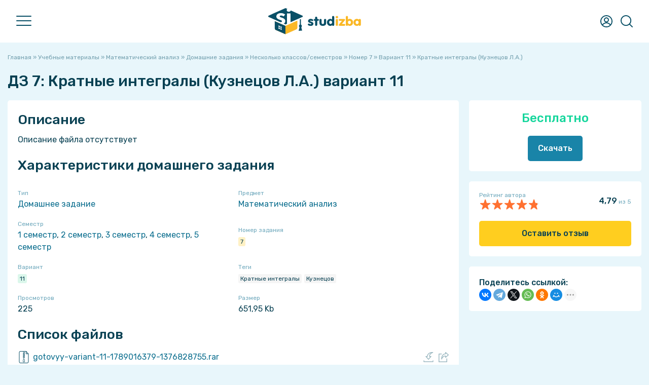

--- FILE ---
content_type: text/html; charset=UTF-8
request_url: https://studizba.com/files/matematicheskiy-analiz/homework/597-kratnye-integraly-kuznecov-la.html
body_size: 17537
content:
<!DOCTYPE html><html lang="ru"><head><meta charset="utf-8"><title>ДЗ 7 Кратные интегралы (Кузнецов Л.А.) вариант 11: Математический анализ бесплатно 597 - СтудИзба</title><meta name="description" content="Седьмое ДЗ Кратные интегралы (Кузнецов Л.А.) вариант 11 по предмету Математический анализ бесплатно для 1 семестр (597)"><meta name="keywords" content="Седьмое ДЗ, Кратные интегралы (Кузнецов Л.А.), вариант 11, Математический анализ, бесплатно, , 1 семестр, 2 семестр, 3 семестр, 4 семестр, 5 семестр, Кратные интегралы, Кузнецов, zzyxel, урок, дисциплина, скачать, купить, обучение, вуз, институт, универ"> <meta property="og:site_name" content="СтудИзба - магазин студенческих работ и услуг"><meta property="og:type" content="article"><meta property="og:title" content="ДЗ 7 Кратные интегралы (Кузнецов Л.А.) вариант 11: Математический анализ бесплатно 597 - СтудИзба"><meta property="og:url" content="https://studizba.com/files/matematicheskiy-analiz/homework/597-kratnye-integraly-kuznecov-la.html"><meta property="og:image" content="/i/og/homework.png"><meta property="og:description" content="Седьмое ДЗ Кратные интегралы (Кузнецов Л.А.) вариант 11 по предмету Математический анализ бесплатно для 1 семестр (597)"><link rel="search" type="application/opensearchdescription+xml" href="https://studizba.com/index.php?do=opensearch" title="СтудИзба"><link rel="canonical" href="https://studizba.com/files/matematicheskiy-analiz/homework/597-kratnye-integraly-kuznecov-la.html"><link rel="alternate" type="application/rss+xml" title="СтудИзба" href="https://studizba.com/rss.xml"> <script src="https://ajax.googleapis.com/ajax/libs/jquery/2.2.4/jquery.min.js"></script><script src="https://ajax.googleapis.com/ajax/libs/jqueryui/1.12.1/jquery-ui.min.js"></script><meta name="HandheldFriendly" content="true"><meta name="format-detection" content="telephone=no"><meta name="viewport" content="user-scalable=no, initial-scale=1.0, maximum-scale=1.0, width=device-width"><meta name="mobile-web-app-capable" content="yes"><meta name="apple-mobile-web-app-status-bar-style" content="default">
 <link rel="preconnect" href="https://fonts.gstatic.com" crossorigin><link rel="preload" href="https://fonts.googleapis.com/css2?family=Rubik:ital,wght@0,400;0,500;1,400;1,500&display=swap" as="style"><link rel="stylesheet" href="https://fonts.googleapis.com/css2?family=Rubik:ital,wght@0,400;0,500;1,400;1,500&display=swap" media="print" onload="this.media='all'"><link href="https://s.studizba.com/s.php?t=ss&v=gv" type="text/css" rel="stylesheet" data-fallback="/templates/si/s/s.css?v=gv">
 
 
 <link rel="icon" href="/favicon.svg" type="image/svg+xml"><link rel="shortcut icon" href="/favicon.ico" type="image/x-icon"><link rel="apple-touch-icon" href="https://s.studizba.com/z.php?f=/uploads/si/touch-icon-iphone.png"><link rel="apple-touch-icon" sizes="76x76" href="https://s.studizba.com/z.php?f=/uploads/si/touch-icon-ipad.png"><link rel="apple-touch-icon" sizes="120x120" href="https://s.studizba.com/z.php?f=/uploads/si/touch-icon-iphone-retina.png"><link rel="apple-touch-icon" sizes="152x152" href="https://s.studizba.com/z.php?f=/uploads/si/touch-icon-ipad-retina.png">
 </head><body><div class="antiheader"></div><header><div class="w head"><div id="nav"><span></span><span></span><span></span></div><a href="/" class="logo"><i class="svg i-logo"></i></a><nav><ul><li><a href="/files/">Учебные материалы</a></li><li><a href="/files/add-file.html">Добавить материал</a></li><li><a href="/questions/">Ответы</a></li><li><a href="/questions/add-question.html">Добавить ответ</a></li><li><a href="/teachers/">Преподаватели</a></li><li><a href="/hs/">Вузы</a></li><li><a href="#" onclick="return false;">Статьи</a><ul><li><a href="/news/">Новости</a></li><li><a href="/articles/free-software/">Бесплатные программы</a></li><li><a href="/articles/advices/">Советы студенту</a></li><li><a href="/articles/saving/">Экономия</a></li><li><a href="/articles/benefits/">Льготы и преимущества</a></li><li><a href="/articles/various/">Разное</a></li><li><a href="/lastnews/">Все публикации</a></li></ul></li><li><a href="/lectures/">Лекции</a></li><li><a href="/faq/">FAQ</a></li><li><a href="/l/h6eex1" rel="nofollow" target="_blank">Мы в VK</a></li><li><a href="/l/v2f5nb" rel="nofollow" target="_blank">Мы в Telegram</a></li></ul></nav><div class="top-btns"><i class="svg i-user" onclick="fast_reg();return false;"></i>
 <i class="svg i-topmenu-close disnone" id="userclose"></i>
 <i class="svg i-search" id="search" onclick="open_top(3);return false;"></i><i class="svg i-topmenu-close disnone" id="searchclose"></i></div></div></header> <div class="search-popup"><div class="main-search-links"><div class="main-search-links-h">Что хотите найти?</div><a href="/files/" class="main-search-links-a"><i class="svg i-main-use"></i><div><div class="main-search-links-a-h">Учебные материалы</div><div class="main-search-links-a-t">Готовые домашние, курсовые, лабораторные работы, решённые задачи, рефераты, НИРы, ВКРы, шпаргалки, рабочие тетради, книги и многое другое!</div></div></a><a href="/questions/" class="main-search-links-a"><i class="svg i-ft qa"></i><div><div class="main-search-links-a-h">Ответы на вопросы</div><div class="main-search-links-a-t">Поможет при прохождении тестов, контрольных и экзаменов - быстрый поиск вопросов с мгновенным получением ответа!</div></div></a><a href="/files/?gt=2" class="main-search-links-a"><i class="svg i-ft service"></i><div><div class="main-search-links-a-h">Услуги</div><div class="main-search-links-a-t">Не получается сделать самому? Нужна помощь или просто консультация? У нас Вы сразу написано сколько будет стоить помощь!</div></div></a><a href="/teachers/" class="main-search-links-a"><i class="svg i-search-teacher-blue"></i><div><div class="main-search-links-a-h">Преподаватели</div><div class="main-search-links-a-t">Хотите узнать о своём преподавателе? Здесь студенты ставят оценки педагогам и пишут о них отзывы!</div></div></a><a href="/lectures/" class="main-search-links-a"><i class="svg i-ft lectures"></i><div><div class="main-search-links-a-h">Лекции</div><div class="main-search-links-a-t">Бесплатный справочник в виде лекций, собранный из учебных материалов за разные годы!</div></div></a><a href="/lastnews/" class="main-search-links-a"><i class="svg i-search-news-blue"></i><div><div class="main-search-links-a-h">Статьи</div><div class="main-search-links-a-t">Мы пишем множество интересных статей, который помогут студенту в совершенно разных ситуациях!</div></div></a><a href="/hs/" class="main-search-links-a"><i class="svg i-hs-blue"></i><div><div class="main-search-links-a-h">ВУЗы</div><div class="main-search-links-a-t">Хотите знать всё о своём ВУЗе с точки зрения студентов этого заведения? У нас есть и такое!</div></div></a><div class="small-text mtop10">Мы разделили поиски, так как искать всё одновременно просто нереально 😬</div></div></div> <section class="m"><div class="w main"><div class="mtop20"></div>
 
 
 
 
 
 <div id='dle-content'><div id="dle-content2"><div class="speedbar"><span itemscope itemtype="https://schema.org/BreadcrumbList"><span itemprop="itemListElement" itemscope itemtype="https://schema.org/ListItem"><meta itemprop="position" content="1"><a href="/" itemprop="item"><span itemprop="name">Главная</span></a></span> » <span itemprop="itemListElement" itemscope itemtype="https://schema.org/ListItem"><meta itemprop="position" content="2"><a href="/files/" itemprop="item"><span itemprop="name">Учебные материалы</span></a></span> » <span itemprop="itemListElement" itemscope itemtype="https://schema.org/ListItem"><meta itemprop="position" content="3"><a href="/files/matematicheskiy-analiz/" itemprop="item"><span itemprop="name">Математический анализ</span></a></span> » <span itemprop="itemListElement" itemscope itemtype="https://schema.org/ListItem"><meta itemprop="position" content="4"><a href="/files/matematicheskiy-analiz/homework/" itemprop="item"><span itemprop="name">Домашние задания</span></a></span> » <span itemprop="itemListElement" itemscope itemtype="https://schema.org/ListItem"><meta itemprop="position" content="5"><a href="/files/matematicheskiy-analiz/homework/?sem=12345" itemprop="item"><span itemprop="name">Несколько классов/семестров</span></a></span> » <span itemprop="itemListElement" itemscope itemtype="https://schema.org/ListItem"><meta itemprop="position" content="6"><a href="/files/matematicheskiy-analiz/homework/?sem=12345&n=7" itemprop="item"><span itemprop="name">Номер 7</span></a></span> » <span itemprop="itemListElement" itemscope itemtype="https://schema.org/ListItem"><meta itemprop="position" content="7"><a href="/files/matematicheskiy-analiz/homework/?sem=12345&n=7&var=11" itemprop="item"><span itemprop="name">Вариант 11</span></a></span> » Кратные интегралы (Кузнецов Л.А.)</span></div><article itemscope itemtype="http://schema.org/CreativeWork"><div class="disnone"><meta itemprop="learningResourceType" content="Coursework"><span itemprop="description">Для студентов по предмету Математический анализ</span><span itemprop="headline">Кратные интегралы (Кузнецов Л.А.)</span><span itemprop="name">Кратные интегралы (Кузнецов Л.А.)</span>
 
 <span itemprop="datePublished">2013-08-18</span><span itemprop="dateModified">2013-08-18</span><span itemprop="publisher" itemscope itemtype="https://schema.org/Organization"><span itemprop="name">СтудИзба</span><link href="https://s.studizba.com/z.php?f=/uploads/og/logo.png" itemprop="logo"></span><link itemprop="image" href="/i/og/homework.png"><meta itemprop="author" content="zzyxel"></div><h1>ДЗ 7: Кратные интегралы (Кузнецов Л.А.) вариант 11</h1>
 
 
 <div class="fileinfo"><div class="fileinfo-left">
 
 
 <div class="fileinfo-body fullstory-content">
 
 
 
 <h2>Описание</h2><div class="file-info-description-div" id="file_info_description_div">Описание файла отсутствует<div id="full_descr_button" class="file-info-description-full disnone"><a href="#" onclick="show_full_fileinfo_descr();return false;">Показать всё описание</a></div></div><script>
let fileinfoDescrSpoiler = true;
$(window).scroll(function() {
let target = $(this).scrollTop();
let u = 0;
/*if(screen.width <= 1000) u = 1200;
else u = 100;*/
u = 100;
if(target > u){ $(function() {
var a = $(".file-info-description-div").height();
if(a >= 600 && fileinfoDescrSpoiler == true)
{
$('#full_descr_button').removeClass('disnone');
$('#file_info_description_div').addClass('file-info-description-div-maxh');
fileinfoDescrSpoiler = false;
}
});
}
});</script>
 
 
 
 
 <h2>Характеристики домашнего задания</h2><div class="fileinfo-specifications"><div class="fileinfo-specifications-row"><div class="fileinfo-specifications-row-h">Тип</div><div class="fileinfo-specifications-row-t"><a href="/files/homework/">Домашнее задание</a></div></div><div class="fileinfo-specifications-row"><div class="fileinfo-specifications-row-h">Предмет</div><div class="fileinfo-specifications-row-t"><a href="/files/matematicheskiy-analiz/">Математический анализ</a></div></div>
 <div class="fileinfo-specifications-row"><div class="fileinfo-specifications-row-h">Семестр</div><div class="fileinfo-specifications-row-t"><a href="/files/?sem=1">1 семестр</a>, <a href="/files/?sem=2">2 семестр</a>, <a href="/files/?sem=3">3 семестр</a>, <a href="/files/?sem=4">4 семестр</a>, <a href="/files/?sem=5">5 семестр</a></div></div>
 <div class="fileinfo-specifications-row"><div class="fileinfo-specifications-row-h">Номер задания</div><div class="fileinfo-specifications-row-t"><a href="/files/?n=7" class="fileinfo-one-tag y">7</a></div></div>
 
 <div class="fileinfo-specifications-row"><div class="fileinfo-specifications-row-h">Вариант</div><div class="fileinfo-specifications-row-t"><a href="/files/?var=11" class="fileinfo-one-tag g">11</a></div></div>
 
 
 <div class="fileinfo-specifications-row"><div class="fileinfo-specifications-row-h">Теги</div><div class="fileinfo-specifications-row-t"><a href="/files/?tag=%D0%9A%D1%80%D0%B0%D1%82%D0%BD%D1%8B%D0%B5+%D0%B8%D0%BD%D1%82%D0%B5%D0%B3%D1%80%D0%B0%D0%BB%D1%8B" class="fileinfo-one-tag n">Кратные интегралы</a><a href="/files/?tag=%D0%9A%D1%83%D0%B7%D0%BD%D0%B5%D1%86%D0%BE%D0%B2" class="fileinfo-one-tag n">Кузнецов</a></div></div>
 <div class="fileinfo-specifications-row"><div class="fileinfo-specifications-row-h">Просмотров</div><div class="fileinfo-specifications-row-t">225</div></div>
 
 
 <div class="fileinfo-specifications-row"><div class="fileinfo-specifications-row-h">Размер</div><div class="fileinfo-specifications-row-t">651,95 Kb</div></div>
 
 
 
 </div>
 
 
 <h2>Список файлов</h2><div class="fileinfo-attaches"><div class="fileinfo-attaches-one-parent" style=""><div class="fileinfo-attaches-one rar"><a href="/show/13619-1-gotovyy-variant-11-1789016379.html" class="fileinfo-attaches-one-name" style="width:calc(100% - 60px);"><span class="fileinfo-attaches-one-name-a">gotovyy-variant-11-1789016379-1376828755.</span><span class="fileinfo-attaches-one-name-b">rar</span></a><div class="fileinfo-attaches-one-right" style="width:60px;"><a href="https://s.studizba.com/a.php?id=13619&hash=af7baf1f1813a41a0264a2c156c34473dd729b2aec84c6ae74713e8de77789e2&t=1" title="Скачать файл (651,95 Kb)"><i class="svg i-attach-download"></i></a><a href="/show/13619-1-gotovyy-variant-11-1789016379.html" title="Просмотр файла на отдельной странице"><i class="svg i-attach-link"></i></a></div></div></div><div style="margin-left:25px;"><div class="fileinfo-attaches-one-parent" style=""><div class="fileinfo-attaches-one pdf b"><a href="/show/509688-1-kr-integraly-11-variant.html" onclick="show_modal('<iframe src=https://s.studizba.com/pdf/web/viewer.html?file=%2Fa.php%3Fid%3D509688%26hash%3D6e83f4df54e7f3a18450a06fafbd60a0199cb7360ed087285bf74e93983a6bb8 width=100% height=100%></iframe>', 'Кр. интегралы 11 вариант.pdf', '', '1', '0');return false;" class="fileinfo-attaches-one-name" style="width:calc(100% - 60px);"><span class="fileinfo-attaches-one-name-a">Кр. интегралы 11 вариант.</span><span class="fileinfo-attaches-one-name-b">pdf</span></a><div class="fileinfo-attaches-one-right" style="width:60px;"><a href="https://s.studizba.com/a.php?id=509688&hash=6e83f4df54e7f3a18450a06fafbd60a0199cb7360ed087285bf74e93983a6bb8&t=1" title="Скачать файл (676,12 Kb)"><i class="svg i-attach-download"></i></a><a href="/show/509688-1-kr-integraly-11-variant.html" title="Просмотр файла на отдельной странице"><i class="svg i-attach-link"></i></a></div></div></div></div></div>
 
 
 
 
 <div class="mtop20"><a href="#" onclick="add_correction(5);return false;" class="small-text">Ошибка или предложение по улучшению?</a></div><div class="mtop20 fileinfo-p">
 <img data-src=https://s.studizba.com/z.php?f=/uploads/fotos/podpt_2_43798.png&w=1632&h=400&t=1" alt="Картинка-подпись" class="mbot10" style="max-width:100%!important;"><div class="mtop10"><b>Зарабатывай на студизбе</b>! Просто выкладывай то, что так и так делаешь для своей учёбы: ДЗ, шпаргалки, решённые задачи и всё, что тебе пригодилось. <br><a href="https://studizba.com/files/add-file.html?utm_source=studizba&utm_medium=podp&utm_content=zzyxel" class="btn b mtop10">Начать зарабатывать</a></div></div><div class="fileinfo-footer mtop20"><div class="fileinfo-footer-authors"><div class="fileinfo-footer-author-one"><a onclick="ShowProfile('zzyxel', '/user/zzyxel/', 0); return false;" href="/user/zzyxel/" title="Пользователь zzyxel" class="fileinfo-footer-author"><img data-src="https://s.studizba.com/z.php?f=/uploads/fotos/foto_2.png&w=200&h=200&t=1" alt="Пользователь zzyxel" title="Пользователь zzyxel"> zzyxel</a> 
 </div>
 </div><div>
 18 августа 2013 в 16:25</div></div></div><div class="mtop20"></div><h2 class="mleft0" id="comments_h2">Комментарии</h2>
 
 <div id="comments_tree"><div class="comments" id="file_comm_div"><div class="ac mtop20 no_comments_div"><i class="svg i-lsg"></i><div class="mtop20"><b>Нет комментариев</b></div><div class="mtop5">Стань первым, кто что-нибудь напишет!</div></div></div>
 </div><div class="wb mtop20 fileinfo-share-mob">
 <b>Поделитесь ссылкой:</b><div class="ya-share2" data-curtain data-shape="round" data-limit="5" data-more-button-type="short" data-services="telegram,whatsapp,viber,vkontakte,evernote,facebook,twitter,odnoklassniki,moimir,tumblr,blogger"></div>
 
 </div>
 </div><div class="fileinfo-meta"><div class="w340px"></div><div class="fileinfo-meta-flex-right-fixed">
 
 <div class="wb">
 
 
 <div class="fileinfo-meta-price ac"><span class="one-file-price-free">Бесплатно</span><div class="mtop20"></div></div>
 
 
 
 
 
 <div class="ac"><a href="#" onclick="fast_reg();return false;" class="btn b">Скачать</a></div>
 
 
 
 
 
 
 
 
 
 
 </div>
 
 <div class="wb mtop20"><div class="disflex aic jcsb"><div><div class="small-text">Рейтинг автора</div><div class="one-file-rating c"><div class="one-file-rating-orange a" id="_width" style="width:96%;"></div><div class="one-file-rating-stars"></div></div></div><div><b id="">4,79</b><span class="small-text"> из 5</span></div></div>
 
 
 
 
 <div class="mtop20">
 
 <a href="#" onclick="si_feedback('597','2','0');return false;" class="btn y w100 ac bsbb">Оставить отзыв</a></div>
 
 
 
 </div><div class="wb mtop20 fileinfo-share-pc">
 <b>Поделитесь ссылкой:</b><script src="https://yastatic.net/share2/share.js"></script><div class="ya-share2" data-curtain data-shape="round" data-limit="6" data-more-button-type="short" data-services="vkontakte,facebook,telegram,twitter,whatsapp,odnoklassniki,moimir,tumblr,blogger,viber,evernote"></div>
 
 </div>
 
 </div></div></div></article></div><div class="mtop20"></div><div class="small-title">Сопутствующие материалы</div><div class="mp-files similar-file-fileinfo"><a href="/files/matematicheskiy-analiz/homework/568-integraly-kuznecov-la.html" class="similar-file" title="Домашнее задание Интегралы (Кузнецов Л.А.) (Математический анализ)"><div class="similar-file-free">FREE</div><div class="similar-file-main"><i class="svg i-ft homework"></i><div class="similar-file-content"><div class="similar-file-title">Интегралы (Кузнецов Л.А.)</div><div class="similar-file-footer"><div class="similar-file-subj">Математический анализ</div></div></div></div></a><a href="/files/matematicheskiy-analiz/homework/650-ryady-kuznecov-la.html" class="similar-file" title="Домашнее задание Ряды (Кузнецов Л.А.) (Математический анализ)"><div class="similar-file-free">FREE</div><div class="similar-file-main"><i class="svg i-ft homework"></i><div class="similar-file-content"><div class="similar-file-title">Ряды (Кузнецов Л.А.)</div><div class="similar-file-footer"><div class="similar-file-subj">Математический анализ</div></div></div></div></a><a href="/files/matematicheskiy-analiz/homework/459-vektornyy-analiz-kuznecov-la.html" class="similar-file" title="Домашнее задание Векторный анализ (Кузнецов Л.А.) (Математический анализ)"><div class="similar-file-free">FREE</div><div class="similar-file-main"><i class="svg i-ft homework"></i><div class="similar-file-content"><div class="similar-file-title">Векторный анализ (Кузнецов Л.А.)</div><div class="similar-file-footer"><div class="similar-file-subj">Математический анализ</div></div></div></div></a><a href="/files/matematicheskiy-analiz/homework/480-grafiki-kuznecov-la.html" class="similar-file" title="Домашнее задание Графики (Кузнецов Л.А.) (Математический анализ)"><div class="similar-file-free">FREE</div><div class="similar-file-main"><i class="svg i-ft homework"></i><div class="similar-file-content"><div class="similar-file-title">Графики (Кузнецов Л.А.)</div><div class="similar-file-footer"><div class="similar-file-subj">Математический анализ</div></div></div></div></a><a href="/files/matematicheskiy-analiz/homework/511-differencialnye-uravneniya-kuznecov-la.html" class="similar-file" title="Домашнее задание Дифференциальные уравнения (Кузнецов Л.А.) (Математический анализ)"><div class="similar-file-free">FREE</div><div class="similar-file-main"><i class="svg i-ft homework"></i><div class="similar-file-content"><div class="similar-file-title">Дифференциальные уравнения (Кузнецов Л.А.)</div><div class="similar-file-footer"><div class="similar-file-subj">Математический анализ</div></div></div></div></a><a href="/files/matematicheskiy-analiz/homework/333853-tfkp-i-operacionnoe-ischislenie-chudesenko-vf.html" class="similar-file" title="Домашнее задание ТФКП и операционное исчисление (Чудесенко В.Ф.) (Математический анализ)"><div class="similar-file-main"><i class="svg i-ft homework"></i><div class="similar-file-content"><div class="similar-file-title">ТФКП и операционное исчисление (Чудесенко В.Ф.)</div><div class="similar-file-footer"><div class="similar-file-subj">Математический анализ</div><div class="similar-file-price"><span class="similar-file-price-number">999</span> <span class="similar-file-price-text">руб.</span></div></div></div></div></a></div><div class="mtop20"></div><h2 class="mleft0">Подобрали для Вас услуги</h2><div class="mtop20 service-block-main" id="service_block" data-params="si_fileinfo,329442,1359,597,1,452591:si_fileinfo,329442,172,597,2,452762:si_fileinfo,329442,1359,597,3,452600:si_fileinfo,329442,1359,597,4,452603:si_fileinfo,329442,1359,597,5,452347" data-hash="779ac9b784efa164c79edf56cb607fbe14c196fceb6244999790c4355106a1c3" data-hash2="749ebd12e7847df5ef60f167f7a12a36e170f8beb9b0e817a206112cd21a9f59"></div><div class="one-f"> <div class="one-f-discount">-30%</div> <div class="one-f-main"> <a href="/files/universal/answers/452591-sessiya-mti-pomosch-pod-klyuch.html" class="one-f-title answers" id="one_f_a_452591" onmousedown="if(event.button===0||event.button===1){service_block_click('452591','');}return true;"><span id="one_f_name_452591">✅ Сессия в МТИ . Помощь «под ключ» с гарантией результата</span></a> <div class="one-f-prices" id="one_f_price_452591"> <span class="one-f-price-old-price">7 100</span> <span class="one-f-price-discount">4 990</span> <span class="one-f-price-text">руб.</span> </div> </div> <div class="one-f-footer mtop7"> <div class="title-relative"> <div class="one-f-footer-left one-f-footer-scroll-parent"> <div class="one-f-footer-scroll"> <div class="one-f-footer-circles"><a href="/hs/mti/" title="МТИ"><img src="https://s.studizba.com/z.php?f=/uploads/high-schools/-mti.png&w=72&h=72&t=1"></a><a onclick="ShowProfile('nikolskypomosh', '/user/nikolskypomosh/', 0); return false;" href="/user/nikolskypomosh/" title="Пользователь nikolskypomosh"><img src="https://s.studizba.com/z.php?f=/uploads/fotos/foto_329442_86822.jpg&w=200&h=200&t=1" alt="nikolskypomosh"></a></div> <span class="one-f-rate aic"><div class="one-file-rating o" style="width:18px;"><div class="one-file-rating-orange b" style="width:100%;"></div><div class="one-file-rating-stars"></div> </div><div class="small-text">&nbsp;5,0</div></span> <span class="one-f-all-tags" id="all_tags_452591"><span class="fileinfo-one-tag b" title="Программа Документ Word">Документ Word</span><span class="fileinfo-one-tag b" title="Программа PDF">PDF</span></span> </div> </div> <div class="title-popup"> <div class="title-popup-content one-f-footer-popups"> <div>Рейтинг эксперта: 5&nbsp;<span class="small-text">из 5</span></div> <a href="/hs/mti/" title="МТИ"><img src="https://s.studizba.com/z.php?f=/uploads/high-schools/-mti.png&w=72&h=72&t=1"> МТИ</a> <a onclick="ShowProfile('nikolskypomosh', '/user/nikolskypomosh/', 0); return false;" href="/user/nikolskypomosh/" title="Пользователь nikolskypomosh"><img src="https://s.studizba.com/z.php?f=/uploads/fotos/foto_329442_86822.jpg&w=200&h=200&t=1" alt="nikolskypomosh"> nikolskypomosh</a> </div> </div> </div> </div></div><div class="one-f"> <div class="one-f-discount">-16%</div> <div class="one-f-main"> <a href="/files/universal/answers/452762-sessiya-sinergiya-pomosch-pod-klyuch.html" class="one-f-title answers" id="one_f_a_452762" onmousedown="if(event.button===0||event.button===1){service_block_click('452762','');}return true;"><span id="one_f_name_452762">✅ Сессия в Синергии . Помощь «под ключ» с гарантией результата</span></a> <div class="one-f-prices" id="one_f_price_452762"> <span class="one-f-price-old-price">7 100</span> <span class="one-f-price-discount">5 990</span> <span class="one-f-price-text">руб.</span> </div> </div> <div class="one-f-footer mtop7"> <div class="title-relative"> <div class="one-f-footer-left one-f-footer-scroll-parent"> <div class="one-f-footer-scroll"> <div class="one-f-footer-circles"><a href="/hs/synergy/" title="МФПУ «Синергия»"><img src="https://s.studizba.com/z.php?f=/uploads/high-schools/172-mfpu-sinergiya-16145.png&w=72&h=72&t=1"></a><a onclick="ShowProfile('nikolskypomosh', '/user/nikolskypomosh/', 0); return false;" href="/user/nikolskypomosh/" title="Пользователь nikolskypomosh"><img src="https://s.studizba.com/z.php?f=/uploads/fotos/foto_329442_86822.jpg&w=200&h=200&t=1" alt="nikolskypomosh"></a></div> <span class="one-f-rate aic"><div class="one-file-rating o" style="width:18px;"><div class="one-file-rating-orange b" style="width:100%;"></div><div class="one-file-rating-stars"></div> </div><div class="small-text">&nbsp;5,0</div></span> <span class="one-f-all-tags" id="all_tags_452762"><span class="fileinfo-one-tag b" title="Программа Документ Word">Документ Word</span><span class="fileinfo-one-tag b" title="Программа PDF">PDF</span></span> </div> </div> <div class="title-popup"> <div class="title-popup-content one-f-footer-popups"> <div>Рейтинг эксперта: 5&nbsp;<span class="small-text">из 5</span></div> <a href="/hs/synergy/" title="МФПУ «Синергия»"><img src="https://s.studizba.com/z.php?f=/uploads/high-schools/172-mfpu-sinergiya-16145.png&w=72&h=72&t=1"> МФПУ «Синергия» </a> <a onclick="ShowProfile('nikolskypomosh', '/user/nikolskypomosh/', 0); return false;" href="/user/nikolskypomosh/" title="Пользователь nikolskypomosh"><img src="https://s.studizba.com/z.php?f=/uploads/fotos/foto_329442_86822.jpg&w=200&h=200&t=1" alt="nikolskypomosh"> nikolskypomosh</a> </div> </div> </div> </div></div><div class="one-f"> <div class="one-f-discount">-30%</div> <div class="one-f-main"> <a href="/files/universal/abstract/452600-testy-v-mti-pomosch-pod-klyuch.html" class="one-f-title abstract" id="one_f_a_452600" onmousedown="if(event.button===0||event.button===1){service_block_click('452600','');}return true;"><span id="one_f_name_452600">🚀 Тест в МТИ «под ключ» с гарантией результата</span></a> <div class="one-f-prices" id="one_f_price_452600"> <span class="one-f-price-old-price">700</span> <span class="one-f-price-discount">490</span> <span class="one-f-price-text">руб.</span> </div> </div> <div class="one-f-footer mtop7"> <div class="title-relative"> <div class="one-f-footer-left one-f-footer-scroll-parent"> <div class="one-f-footer-scroll"> <div class="one-f-footer-circles"><a href="/hs/mti/" title="МТИ"><img src="https://s.studizba.com/z.php?f=/uploads/high-schools/-mti.png&w=72&h=72&t=1"></a><a onclick="ShowProfile('nikolskypomosh', '/user/nikolskypomosh/', 0); return false;" href="/user/nikolskypomosh/" title="Пользователь nikolskypomosh"><img src="https://s.studizba.com/z.php?f=/uploads/fotos/foto_329442_86822.jpg&w=200&h=200&t=1" alt="nikolskypomosh"></a></div> <span class="one-f-rate aic"><div class="one-file-rating o" style="width:18px;"><div class="one-file-rating-orange b" style="width:100%;"></div><div class="one-file-rating-stars"></div> </div><div class="small-text">&nbsp;5,0</div></span> <span class="one-f-all-tags" id="all_tags_452600"><span class="fileinfo-one-tag b" title="Программа Документ Word">Документ Word</span><span class="fileinfo-one-tag b" title="Программа PDF">PDF</span></span> </div> </div> <div class="title-popup"> <div class="title-popup-content one-f-footer-popups"> <div>Рейтинг эксперта: 5&nbsp;<span class="small-text">из 5</span></div> <a href="/hs/mti/" title="МТИ"><img src="https://s.studizba.com/z.php?f=/uploads/high-schools/-mti.png&w=72&h=72&t=1"> МТИ</a> <a onclick="ShowProfile('nikolskypomosh', '/user/nikolskypomosh/', 0); return false;" href="/user/nikolskypomosh/" title="Пользователь nikolskypomosh"><img src="https://s.studizba.com/z.php?f=/uploads/fotos/foto_329442_86822.jpg&w=200&h=200&t=1" alt="nikolskypomosh"> nikolskypomosh</a> </div> </div> </div> </div></div><div class="one-f"> <div class="one-f-discount">-30%</div> <div class="one-f-main"> <a href="/files/universal/abstract/452603-zachet-v-mti-pomosch-pod-klyuch.html" class="one-f-title abstract" id="one_f_a_452603" onmousedown="if(event.button===0||event.button===1){service_block_click('452603','');}return true;"><span id="one_f_name_452603">⭐️ Зачет в МТИ . Помощь «под ключ» с гарантией результата</span></a> <div class="one-f-prices" id="one_f_price_452603"> <span class="one-f-price-old-price">1 410</span> <span class="one-f-price-discount">990</span> <span class="one-f-price-text">руб.</span> </div> </div> <div class="one-f-footer mtop7"> <div class="title-relative"> <div class="one-f-footer-left one-f-footer-scroll-parent"> <div class="one-f-footer-scroll"> <div class="one-f-footer-circles"><a href="/hs/mti/" title="МТИ"><img src="https://s.studizba.com/z.php?f=/uploads/high-schools/-mti.png&w=72&h=72&t=1"></a><a onclick="ShowProfile('nikolskypomosh', '/user/nikolskypomosh/', 0); return false;" href="/user/nikolskypomosh/" title="Пользователь nikolskypomosh"><img src="https://s.studizba.com/z.php?f=/uploads/fotos/foto_329442_86822.jpg&w=200&h=200&t=1" alt="nikolskypomosh"></a></div> <span class="one-f-rate aic"><div class="one-file-rating o" style="width:18px;"><div class="one-file-rating-orange b" style="width:100%;"></div><div class="one-file-rating-stars"></div> </div><div class="small-text">&nbsp;5,0</div></span> <span class="one-f-all-tags" id="all_tags_452603"><span class="fileinfo-one-tag b" title="Программа Документ Word">Документ Word</span><span class="fileinfo-one-tag b" title="Программа PDF">PDF</span></span> </div> </div> <div class="title-popup"> <div class="title-popup-content one-f-footer-popups"> <div>Рейтинг эксперта: 5&nbsp;<span class="small-text">из 5</span></div> <a href="/hs/mti/" title="МТИ"><img src="https://s.studizba.com/z.php?f=/uploads/high-schools/-mti.png&w=72&h=72&t=1"> МТИ</a> <a onclick="ShowProfile('nikolskypomosh', '/user/nikolskypomosh/', 0); return false;" href="/user/nikolskypomosh/" title="Пользователь nikolskypomosh"><img src="https://s.studizba.com/z.php?f=/uploads/fotos/foto_329442_86822.jpg&w=200&h=200&t=1" alt="nikolskypomosh"> nikolskypomosh</a> </div> </div> </div> </div></div><div class="one-f"> <div class="one-f-discount">-33%</div> <div class="one-f-main"> <a href="/files/universal/qualifying-work/452347-pomosch-s-lyuboy-diplomnoy-rabotoy-v-mti.html" class="one-f-title qualifying-work" id="one_f_a_452347" onmousedown="if(event.button===0||event.button===1){service_block_click('452347','');}return true;"><span id="one_f_name_452347">🎓 Дипломная работа в МТИ. Помощь «под ключ» с гарантией результата</span></a> <div class="one-f-prices" id="one_f_price_452347"> <span class="one-f-price-old-price">45 000</span> <span class="one-f-price-discount">29 990</span> <span class="one-f-price-text">руб.</span> </div> </div> <div class="one-f-footer mtop7"> <div class="title-relative"> <div class="one-f-footer-left one-f-footer-scroll-parent"> <div class="one-f-footer-scroll"> <div class="one-f-footer-circles"><a href="/hs/mti/" title="МТИ"><img src="https://s.studizba.com/z.php?f=/uploads/high-schools/-mti.png&w=72&h=72&t=1"></a><a onclick="ShowProfile('nikolskypomosh', '/user/nikolskypomosh/', 0); return false;" href="/user/nikolskypomosh/" title="Пользователь nikolskypomosh"><img src="https://s.studizba.com/z.php?f=/uploads/fotos/foto_329442_86822.jpg&w=200&h=200&t=1" alt="nikolskypomosh"></a></div> <span class="one-f-rate aic"><div class="one-file-rating o" style="width:18px;"><div class="one-file-rating-orange b" style="width:100%;"></div><div class="one-file-rating-stars"></div> </div><div class="small-text">&nbsp;5,0</div></span> <span class="one-f-all-tags" id="all_tags_452347"><span class="fileinfo-one-tag b" title="Программа Документ Word">Документ Word</span><span class="fileinfo-one-tag b" title="Программа PDF">PDF</span></span> </div> </div> <div class="title-popup"> <div class="title-popup-content one-f-footer-popups"> <div>Рейтинг эксперта: 5&nbsp;<span class="small-text">из 5</span></div> <a href="/hs/mti/" title="МТИ"><img src="https://s.studizba.com/z.php?f=/uploads/high-schools/-mti.png&w=72&h=72&t=1"> МТИ</a> <a onclick="ShowProfile('nikolskypomosh', '/user/nikolskypomosh/', 0); return false;" href="/user/nikolskypomosh/" title="Пользователь nikolskypomosh"><img src="https://s.studizba.com/z.php?f=/uploads/fotos/foto_329442_86822.jpg&w=200&h=200&t=1" alt="nikolskypomosh"> nikolskypomosh</a> </div> </div> </div> </div></div><div class="mtop20"></div> 
 
 
 <script>
window.addEventListener('scroll', function() {
 //console.log(pageYOffset + ' --- ' + ($('#dle-content2').height() - $('.fileinfo-meta-flex-right-fixed').height()));
 let offset = $('#dle-content2').offset();
 let y = 0;
 if(pageYOffset <= offset.top)
 {
 $('.fileinfo-meta-flex-right-fixed').removeClass('active');
 $('.fileinfo-meta-flex-right-fixed').removeClass('bottom');
 }
 else if(pageYOffset > offset.top && pageYOffset < $('#dle-content2').height() - $('.fileinfo-meta-flex-right-fixed').height()) 
 {
 y = 0;
 if(!$('.fileinfo-meta-flex-right-fixed').hasClass('active')) y = 1;
 $('.fileinfo-meta-flex-right-fixed').addClass('active');
 $('.fileinfo-meta-flex-right-fixed').removeClass('bottom');
 if(y == 1) $('.fileinfo-meta-flex-right-fixed').scrollTop(0);
 
 }
 else if(pageYOffset >= $('#dle-content2').height() - $('.fileinfo-meta-flex-right-fixed').height())
 {
 $('.fileinfo-meta-flex-right-fixed').removeClass('active');
 $('.fileinfo-meta-flex-right-fixed').addClass('bottom');
 }
});</script> <div id="fdf_form" title="Скачать файл" style="display:none;"><div>
 А ты подписан на студизбу?<br>В телеграме мы юморим и рассказываем, как студенту учиться проще. Поддержи студизбу, пожалуйста, и подпишись 🥺 <br>Мы ещё в VK есть, но они не всё разрешают публиковать...<br><div class="fd-btns"><a href="/l/ccts2e" target="_blank" class="fd-btn-tg"></a><a href="/l/vv5zbs" target="_blank" class="fd-btn-vk"></a></div><div class="fdf-op" id=fdf_1>Проверяем твою подписку<span class="animated-ellipsis fdf_ae">...</span></div><div class="fdf-op" id=fdf_2>Проверяем сколько от тебя лайков<span class="animated-ellipsis fdf_ae">...</span></div><div class="fdf-op" id=fdf_3>Ой, да ничего мы не проверяем, качай на здоровье! Но будем тебе очень рады 🤗<div class="ac mtop10"><a href=# onclick="download_file('597');return false;" class="btn y">Скачать</a></div></div></div></div><script>
$(function() {
 $( "#fdf_form" ).dialog({
 autoOpen: false,
 width: getMonitorWidth(),
 height: 'auto',
 modal: true
 });
});</script> <div class="small-text mtop20">Вы можете использовать домашнюю работу для примера, а также можете ссылаться на неё в своей работе. Авторство принадлежит автору работы, поэтому запрещено копировать текст из этой работы для любой публикации, в том числе в свою домашнюю работу в учебном заведении, без правильно оформленной ссылки. Читайте <a href="https://studizba.com/articles/advices/1541-kak-pravilno-oformlyat-ssylki-v-diplomnoy-rabote.html">как правильно публиковать ссылки в своей работе</a>.</div><script type="text/javascript"> (function(m,e,t,r,i,k,a){m[i]=m[i]||function(){(m[i].a=m[i].a||[]).push(arguments)}; m[i].l=1*new Date(); for (var j = 0; j < document.scripts.length; j++) {if (document.scripts[j].src === r) { return; }} k=e.createElement(t),a=e.getElementsByTagName(t)[0],k.async=1,k.src=r,a.parentNode.insertBefore(k,a)}) (window, document, "script", "https://mc.yandex.ru/metrika/tag.js", "ym"); ym(103228442, "init", { clickmap:true, trackLinks:true, accurateTrackBounce:true, webvisor:true }); </script> <noscript><div><img src="https://mc.yandex.ru/watch/103228442" style="position:absolute; left:-9999px;" alt="" /></div></noscript></div><div id="viewed_files_ajax_block"></div></main></section> <section class="blue-block mtop20"><div class="w wmob"><div class="small-title">Свежие статьи</div><div class="sp-scroll-parent m0i"><div class="sp-scroll-child"><div class="sp-scroll-buffer b"></div><a href="https://studizba.com/articles/advices/3346-kak-najti-druzej-v-universitete-gid-dlja-introverta-kotoryj-ne-hochet-stradat.html" class="similar-articles-item"><div class="similar-articles-back"><img data-src="https://s.studizba.com/z.php?w=348&h=200&t=1&f=https://studizba.com/uploads/posts/2026-01/1768756247_chatgpt-image-18-janv_-2026-g_-20_09_45.png" alt="Как найти друзей в университете: гид для интроверта, который не хочет страдать"></div><div class="similar-articles-title">Как найти друзей в университете: гид для интроверта, который не хочет страдать</div></a><a href="https://studizba.com/articles/advices/3343-passivnyj-dohod-dlja-studenta-kak-tvoja-papka-ucheba-platit-za-razvlechenija.html" class="similar-articles-item"><div class="similar-articles-back"><img data-src="https://s.studizba.com/z.php?w=348&h=200&t=1&f=https://studizba.com/uploads/posts/2026-01/1768558394_frame-32-1.png" alt="Пассивный доход для студента: как твоя папка «Учёба» платит за развлечения"></div><div class="similar-articles-title">Пассивный доход для студента: как твоя папка «Учёба» платит за развлечения</div></a><a href="https://studizba.com/articles/advices/3337-kak-uchitsja-legche-i-ne-vygorat-pochemu-dazhe-jumor-pomogaet-zapominat.html" class="similar-articles-item"><div class="similar-articles-back"><img data-src="https://s.studizba.com/z.php?w=348&h=200&t=1&f=https://studizba.com/uploads/posts/2026-01/1768035535_chatgpt-image-10-janv_-2026-g_-11_57_31.png" alt="Как учиться легче и не выгорать: почему даже юмор помогает запоминать"></div><div class="similar-articles-title">Как учиться легче и не выгорать: почему даже юмор помогает запоминать</div></a><a href="https://studizba.com/articles/advices/3334-kredit-na-uchebu-v-2026-stoit-li-brat-i-kak-ne-progoret.html" class="similar-articles-item"><div class="similar-articles-back"><img data-src="https://s.studizba.com/z.php?w=348&h=200&t=1&f=https://studizba.com/uploads/posts/2026-01/1767779299_chatgpt-image-7-janv_-2026-g_-12_46_42.png" alt="Кредит на учебу в 2026: стоит ли брать и как не прогореть"></div><div class="similar-articles-title">Кредит на учебу в 2026: стоит ли брать и как не прогореть</div></a><a href="https://studizba.com/articles/advices/3332-zarjadka-dlja-teh-kto-ne-ljubit-zarjadku-5-uprazhnenij-prjamo-u-krovati.html" class="similar-articles-item"><div class="similar-articles-back"><img data-src="https://s.studizba.com/z.php?w=348&h=200&t=1&f=https://studizba.com/uploads/posts/2026-01/1767598996_chatgpt-image-25-dek_-2025-g_-10_47_52.png" alt="Зарядка для тех, кто не любит зарядку: 5 упражнений прямо у кровати"></div><div class="similar-articles-title">Зарядка для тех, кто не любит зарядку: 5 упражнений прямо у кровати</div></a> <div class="sp-scroll-buffer b"></div></div></div></div></section> <section class="m"><div class="w"> <div class="small-title mtop20">Популярно сейчас</div><div class="mp-files similar-file-fileinfo"><a href="/files/lyuboy-ili-neskolko-predmetov/practice/408492-lyubaya-praktika-v-sinergii.html" class="similar-file" title="Отчёт по практике ЛЮБАЯ практика в Синергии! ()"><div class="similar-file-discount">-34%</div><div class="similar-file-main"><i class="svg i-ft practice"></i><div class="similar-file-content"><div class="similar-file-title">ЛЮБАЯ практика в Синергии!</div><div class="similar-file-footer"><div class="similar-file-subj"></div><div class="similar-file-price"><span class="similar-file-price-old-price">6000</span> <span class="similar-file-price-discount">3990</span> <span class="similar-file-price-text">руб.</span></div></div></div></div></a><a href="/files/lyuboy-ili-neskolko-predmetov/qualifying-work/443266-lyubaya-diplomnaya-rabota-v-sinergii.html" class="similar-file" title="Выпускная квалификационная работа (ВКР) ЛЮБАЯ дипломная работа в Синергии! ()"><div class="similar-file-discount">-20%</div><div class="similar-file-main"><i class="svg i-ft qualifying-work"></i><div class="similar-file-content"><div class="similar-file-title">ЛЮБАЯ дипломная работа в Синергии!</div><div class="similar-file-footer"><div class="similar-file-subj"></div><div class="similar-file-price"><span class="similar-file-price-old-price">50000</span> <span class="similar-file-price-discount">39990</span> <span class="similar-file-price-text">руб.</span></div></div></div></div></a><a href="/files/lyuboy-ili-neskolko-predmetov/practice/414542-pomosch-s-lyuboy-praktikoy-v-mti.html" class="similar-file" title="Отчёт по практике Помощь с любой практикой в МТИ! ()"><div class="similar-file-discount">-20%</div><div class="similar-file-main"><i class="svg i-ft practice"></i><div class="similar-file-content"><div class="similar-file-title">Помощь с любой практикой в МТИ!</div><div class="similar-file-footer"><div class="similar-file-subj"></div><div class="similar-file-price"><span class="similar-file-price-old-price">5000</span> <span class="similar-file-price-discount">3990</span> <span class="similar-file-price-text">руб.</span></div></div></div></div></a><a href="/files/informatika/homework/386180-pomosch-s-zakrytiem-vsego-semestra.html" class="similar-file" title="Домашнее задание Помощь с закрытием всего семестра! (Информатика)"><div class="similar-file-discount">-58%</div><div class="similar-file-main"><i class="svg i-ft homework"></i><div class="similar-file-content"><div class="similar-file-title">Помощь с закрытием всего семестра!</div><div class="similar-file-footer"><div class="similar-file-subj">Информатика</div><div class="similar-file-price"><span class="similar-file-price-old-price">18990</span> <span class="similar-file-price-discount">7990</span> <span class="similar-file-price-text">руб.</span></div></div></div></div></a><a href="/files/lyuboy-ili-neskolko-predmetov/qualifying-work/413569-pomosch-v-napisanii-vkr-pod-klyuch.html" class="similar-file" title="Выпускная квалификационная работа (ВКР) Помощь в написании ВКР под ключ ()"><div class="similar-file-discount">-17%</div><div class="similar-file-main"><i class="svg i-ft qualifying-work"></i><div class="similar-file-content"><div class="similar-file-title">Помощь в написании ВКР под ключ</div><div class="similar-file-footer"><div class="similar-file-subj"></div><div class="similar-file-price"><span class="similar-file-price-old-price">30000</span> <span class="similar-file-price-discount">24900</span> <span class="similar-file-price-text">руб.</span></div></div></div></div></a><a href="/files/yurisprudenciya/answers/474548-otvety-na-gos-ekzamen-yurisprudenciya-ugolovno.html" class="similar-file" title="Ответы Ответы на ГОС экзамен Юриспруденция - Уголовно-правовой профиль (Юриспруденция)"><div class="similar-file-discount">-80%</div><div class="similar-file-main"><i class="svg i-ft answers"></i><div class="similar-file-content"><div class="similar-file-title">Ответы на ГОС экзамен Юриспруденция - Уголовно-правовой профиль</div><div class="similar-file-footer"><div class="similar-file-subj">Юриспруденция</div><div class="similar-file-price"><span class="similar-file-price-old-price">7500</span> <span class="similar-file-price-discount">1500</span> <span class="similar-file-price-text">руб.</span></div></div></div></div></a></div></div></section><section class="white-section"><div class="w"><div class="main-search-idea">
 Зачем заказывать выполнение своего задания, если оно уже было выполнено много много раз? Его можно просто купить или даже скачать бесплатно на СтудИзбе. <a href="/files/?utm_source=studizba&utm_medium=block&utm_term=idea&utm_content=2">Найдите нужный учебный материал у нас</a>!</div></div></section><section class="blue-block mtop40"><div class="w l-author-faq"><div class="small-title">Ответы на популярные вопросы</div><div class="l-author-faq-flex"><div class="faq-div"><a href="#" onclick="open_faq('0'); return false;" class="faq-link faq_link1" id="faq_0a"> <div class="faq-link-d"><span>То есть уже всё готово?</span> <i class="svg i-spoiler-arrow"></i> </div></a><div class="cert-faq-answer faq_answ mh0" id="faq_0">Да! Наши авторы собирают и выкладывают те работы, которые сдаются в Вашем учебном заведении ежегодно и уже проверены преподавателями.</div></div> <div class="faq-div"><a href="#" onclick="open_faq('1'); return false;" class="faq-link faq_link1" id="faq_1a"> <div class="faq-link-d"><span>А я могу что-то выложить?</span> <i class="svg i-spoiler-arrow"></i> </div></a><div class="cert-faq-answer faq_answ mh0" id="faq_1">Да! У нас любой человек может выложить любую учебную работу и зарабатывать на её продажах! Но каждый учебный материал публикуется только после тщательной проверки администрацией.</div></div> <div class="faq-div"><a href="#" onclick="open_faq('2'); return false;" class="faq-link faq_link1" id="faq_2a"> <div class="faq-link-d"><span>А если в купленном файле ошибка?</span> <i class="svg i-spoiler-arrow"></i> </div></a><div class="cert-faq-answer faq_answ mh0" id="faq_2">Вернём деньги! А если быть более точными, то автору даётся немного времени на исправление, а если не исправит или выйдет время, то вернём деньги в полном объёме! </div></div> <div class="faq-div"><a href="#" onclick="open_faq('6'); return false;" class="faq-link faq_link1" id="faq_6a"> <div class="faq-link-d"><span>Можно заказать выполнение работы на СтудИзбе?</span> <i class="svg i-spoiler-arrow"></i> </div></a><div class="cert-faq-answer faq_answ mh0" id="faq_6">
 Да! На равне с готовыми студенческими работами у нас продаются услуги. Цены на услуги видны сразу, то есть Вам нужно только указать параметры и сразу можно оплачивать. </div></div> </div></div></section> <section class="blue-block mtop40"><div class="w wmob"><div class="small-title">Отзывы студентов</div><div class="mtop20"></div><div class="sp-scroll-parent m0i"><div class="sp-scroll-child"><div class="sp-scroll-buffer o"></div><div class="a-reviews-one"><div class="a-reviews-one-text"><b>Ставлю 10/10</b><br>Все нравится, очень удобный сайт, помогает в учебе. Кроме этого, можно заработать самому, выставляя готовые учебные материалы на продажу здесь. Рейтинги и отзывы на преподавателей очень помогают сориентироваться в начале нового семестра. Спасибо за такую функцию. Ставлю максимальную оценку.</div><div class="a-reviews-one-footer mtop10"><div class="a-reviews-one-footer-left"><img src=https://s.studizba.com/z.php?f=/templates/si/i/noavatar.png&w=100&h=100&t=1"><div class="a-reviews-one-footer-user-name"><div class="a-reviews-one-anonim">Аноним</div></div></div><div class="a-reviews-one-footer-right">
Отлично</div></div></div><div class="a-reviews-one"><div class="a-reviews-one-text"><b>Лучшая платформа для успешной сдачи сессии</b><br>Познакомился со СтудИзбой благодаря своему другу, очень нравится интерфейс, количество доступных файлов, цена, в общем, все прекрасно. Даже сам продаю какие-то свои работы.</div><div class="a-reviews-one-footer mtop10"><div class="a-reviews-one-footer-left"><img src=https://s.studizba.com/z.php?f=/templates/si/i/noavatar.png&w=100&h=100&t=1"><div class="a-reviews-one-footer-user-name"><div class="a-reviews-one-anonim">Аноним</div></div></div><div class="a-reviews-one-footer-right">
Отлично</div></div></div><div class="a-reviews-one"><div class="a-reviews-one-text"><b>Студизба ван лав ❤</b><br>Очень офигенный сайт для студентов. Много полезных учебных материалов. Пользуюсь студизбой с октября 2021 года. Серьёзных нареканий нет. Хотелось бы, что бы ввели подписочную модель и сделали материалы дешевле 300 рублей в рамках подписки бесплатными.</div><div class="a-reviews-one-footer mtop10"><div class="a-reviews-one-footer-left"><img src=https://s.studizba.com/z.php?f=/templates/si/i/noavatar.png&w=100&h=100&t=1"><div class="a-reviews-one-footer-user-name"><div class="a-reviews-one-anonim">Аноним</div></div></div><div class="a-reviews-one-footer-right">
Отлично</div></div></div><div class="a-reviews-one"><div class="a-reviews-one-text"><b>Отличный сайт</b><br>Лично меня всё устраивает - и покупка, и продажа; и цены, и возможность предпросмотра куска файла, и обилие бесплатных файлов (в подборках по авторам, читай, ВУЗам и факультетам). Есть определённые баги, но всё решаемо, да и администраторы реагируют в течение суток.</div><div class="a-reviews-one-footer mtop10"><div class="a-reviews-one-footer-left"><img src=https://s.studizba.com/z.php?f=/templates/si/i/noavatar.png&w=100&h=100&t=1"><div class="a-reviews-one-footer-user-name"><div class="a-reviews-one-anonim">Аноним</div></div></div><div class="a-reviews-one-footer-right">
Отлично</div></div></div><div class="a-reviews-one"><div class="a-reviews-one-text"><b>Маленький отзыв о большом помощнике!</b><br>Студизба спасает в те моменты, когда сроки горят, а работ накопилось достаточно. Довольно удобный сайт с простой навигацией и огромным количеством материалов.</div><div class="a-reviews-one-footer mtop10"><div class="a-reviews-one-footer-left"><a onclick="ShowProfile('','/user/',0);return false;" href="/user//"><img src="https://s.studizba.com/z.php?f=/templates/si/i/noavatar.png&w=200&h=200&t=1"></a><div class="a-reviews-one-footer-user-name"><a onclick="ShowProfile('','/user/',0);return false;" href="/user//" class="a-reviews-one-name"></a></div></div><div class="a-reviews-one-footer-right">
Хорошо</div></div></div><div class="a-reviews-one"><div class="a-reviews-one-text"><b>Студ. Изба как крупнейший сборник работ для студентов</b><br>Тут дофига бывает всего полезного. Печально, что бывают предметы по которым даже одного бесплатного решения нет, но это скорее вопрос к студентам. В остальном всё здорово.</div><div class="a-reviews-one-footer mtop10"><div class="a-reviews-one-footer-left"><a onclick="ShowProfile('Neil','/user/Neil',0);return false;" href="/user/Neil/"><img src="https://s.studizba.com/z.php?f=/templates/si/i/noavatar.png&w=200&h=200&t=1"></a><div class="a-reviews-one-footer-user-name"><a onclick="ShowProfile('Neil','/user/Neil',0);return false;" href="/user/Neil/" class="a-reviews-one-name">Neil</a></div></div><div class="a-reviews-one-footer-right">
Отлично</div></div></div><div class="a-reviews-one"><div class="a-reviews-one-text"><b>Спасательный островок</b><br>Если уже не успеваешь разобраться или застрял на каком-то задание поможет тебе быстро и недорого решить твою проблему.</div><div class="a-reviews-one-footer mtop10"><div class="a-reviews-one-footer-left"><img src=https://s.studizba.com/z.php?f=/templates/si/i/noavatar.png&w=100&h=100&t=1"><div class="a-reviews-one-footer-user-name"><div class="a-reviews-one-anonim">Аноним</div></div></div><div class="a-reviews-one-footer-right">
Отлично</div></div></div><div class="a-reviews-one"><div class="a-reviews-one-text"><b>Всё и так отлично</b><br>Всё очень удобно. Особенно круто, что есть система бонусов и можно выводить остатки денег. Очень много качественных бесплатных файлов.</div><div class="a-reviews-one-footer mtop10"><div class="a-reviews-one-footer-left"><img src=https://s.studizba.com/z.php?f=/templates/si/i/noavatar.png&w=100&h=100&t=1"><div class="a-reviews-one-footer-user-name"><div class="a-reviews-one-anonim">Аноним</div></div></div><div class="a-reviews-one-footer-right">
Отлично</div></div></div><div class="a-reviews-one"><div class="a-reviews-one-text"><b>Отзыв о системе "Студизба"</b><br>Отличная платформа для распространения работ, востребованных студентами. Хорошо налаженная и качественная работа сайта, огромная база заданий и аудитория.</div><div class="a-reviews-one-footer mtop10"><div class="a-reviews-one-footer-left"><a onclick="ShowProfile('griha3895','/user/griha3895',0);return false;" href="/user/griha3895/"><img src="https://s.studizba.com/z.php?f=/templates/si/i/noavatar.png&w=200&h=200&t=1"></a><div class="a-reviews-one-footer-user-name"><a onclick="ShowProfile('griha3895','/user/griha3895',0);return false;" href="/user/griha3895/" class="a-reviews-one-name">griha3895</a></div></div><div class="a-reviews-one-footer-right">
Хорошо</div></div></div><div class="a-reviews-one"><div class="a-reviews-one-text"><b>Отличный помощник</b><br>Отличный сайт с кучей полезных файлов, позволяющий найти много методичек / учебников / отзывов о вузах и преподователях.</div><div class="a-reviews-one-footer mtop10"><div class="a-reviews-one-footer-left"><img src=https://s.studizba.com/z.php?f=/templates/si/i/noavatar.png&w=100&h=100&t=1"><div class="a-reviews-one-footer-user-name"><div class="a-reviews-one-anonim">Аноним</div></div></div><div class="a-reviews-one-footer-right">
Отлично</div></div></div><div class="a-reviews-one"><div class="a-reviews-one-text"><b>Отлично помогает студентам в любой момент для решения трудных и незамедлительных задач</b><br>Хотелось бы больше конкретной информации о преподавателях. А так в принципе хороший сайт, всегда им пользуюсь и ни разу не было желания прекратить. Хороший сайт для помощи студентам, удобный и приятный интерфейс. Из недостатков можно выделить только отсутствия небольшого количества файлов.</div><div class="a-reviews-one-footer mtop10"><div class="a-reviews-one-footer-left"><img src=https://s.studizba.com/z.php?f=/templates/si/i/noavatar.png&w=100&h=100&t=1"><div class="a-reviews-one-footer-user-name"><div class="a-reviews-one-anonim">Аноним</div></div></div><div class="a-reviews-one-footer-right">
Отлично</div></div></div><div class="a-reviews-one"><div class="a-reviews-one-text"><b>Спасибо за шикарный сайт</b><br>Великолепный сайт на котором студент за не большие деньги может найти помощь с дз, проектами курсовыми, лабораторными, а также узнать отзывы на преподавателей и бесплатно скачать пособия.</div><div class="a-reviews-one-footer mtop10"><div class="a-reviews-one-footer-left"><img src=https://s.studizba.com/z.php?f=/templates/si/i/noavatar.png&w=100&h=100&t=1"><div class="a-reviews-one-footer-user-name"><div class="a-reviews-one-anonim">Аноним</div></div></div><div class="a-reviews-one-footer-right">
Отлично</div></div></div> <div class="sp-scroll-buffer o"></div></div></div></div></section> <section class="blue-block mtop20"><div class="w wmob"><div class="small-title">Популярные преподаватели</div><div class="sp-scroll-parent m0i"><div class="sp-scroll-child"><div class="sp-scroll-buffer b"></div><a href="/hs/mgtu-im-baumana/teachers/rk-5-soprotivlenie-materialov-ili-prikladnaya/31919-briede-svetlana-alekseevna.html" class="one-related-teacher"><div class="one-related-teacher-img"><img data-src="https://s.studizba.com/z.php?f=/uploads/dossier/2025-09/151-11-31919-briede-svetlana-alekseevna-311-1757194464.jpg&w=300&h=300&t=2"><div class="one-related-teacher-rate" title="Рейтинг преподавателя">2,92</div></div><div class="one-related-teacher-surname">Бриеде</div><div class="one-related-teacher-name">Светлана Алексеевна</div></a><a href="/hs/mgtu-im-baumana/teachers/sgn-2-sociologiya-i-kulturologiya/38094-sidorova-sofya-andreevna.html" class="one-related-teacher"><div class="one-related-teacher-img"><img data-src="https://s.studizba.com/z.php?f=/uploads/dossier/2024-12/151-14-38094-sidorova-sofya-andreevna-483-1735114056.jpg&w=300&h=300&t=2"><div class="one-related-teacher-rate" title="Рейтинг преподавателя">2,59</div></div><div class="one-related-teacher-surname">Сидорова</div><div class="one-related-teacher-name">Софья Андреевна</div></a><a href="/hs/mgtu-im-baumana/teachers/kafedra-fn-4-fizika/690-babenko-svetlana-petrovna.html" class="one-related-teacher"><div class="one-related-teacher-img"><img data-src="https://s.studizba.com/z.php?f=/uploads/dossier/2015-08/151-22-690-926511783-1440961553.jpg&w=300&h=300&t=2"><div class="one-related-teacher-rate" title="Рейтинг преподавателя">1,74</div></div><div class="one-related-teacher-surname">Бабенко</div><div class="one-related-teacher-name">Светлана Петровна</div></a><a href="/hs/mgtu-im-baumana/teachers/fn-3-teoreticheskaya-mehanika/32085-ignatov-aleksandr-ivanovich.html" class="one-related-teacher"><div class="one-related-teacher-img"><img data-src="https://s.studizba.com/z.php?f=/uploads/dossier/2023-01/151-5-32085-799916898-1674240098.jpg&w=300&h=300&t=2"><div class="one-related-teacher-rate" title="Рейтинг преподавателя">4,51</div></div><div class="one-related-teacher-surname">Игнатов</div><div class="one-related-teacher-name">Александр Иванович</div></a><a href="/hs/mgtu-im-baumana/teachers/iu-7-programmnoe-obespechenie-evm-i/206-kurov-andrey-vladimirovich.html" class="one-related-teacher"><div class="one-related-teacher-img"><img data-src="https://s.studizba.com/z.php?f=/uploads/dossier/2025-06/151-4-206-kurov-andrey-vladimirovich-990-1749811438.jpg&w=300&h=300&t=2"><div class="one-related-teacher-rate" title="Рейтинг преподавателя">1,58</div></div><div class="one-related-teacher-surname">Куров</div><div class="one-related-teacher-name">Андрей Владимирович</div></a><a href="/hs/mgtu-im-baumana/teachers/fn-2-prikladnaya-matematika/294-kotovich-aleksandr-valerianovich.html" class="one-related-teacher"><div class="one-related-teacher-img"><img data-src="https://s.studizba.com/z.php?f=/uploads/dossier/2020-11/151-6-294-657228013-1606326152.jpg&w=300&h=300&t=2"><div class="one-related-teacher-rate" title="Рейтинг преподавателя">4,78</div></div><div class="one-related-teacher-surname">Котович</div><div class="one-related-teacher-name">Александр Валерианович</div></a><a href="/hs/mgtu-im-baumana/teachers/kafedra-rk-1-inzhenernaya-grafika/82-husnetdinov-timur-rustjamovich.html" class="one-related-teacher"><div class="one-related-teacher-img"><img data-src="https://s.studizba.com/z.php?f=/uploads/dossier/2025-12/151-1-82-husnetdinov-timur-rustjamovich-318-1766706267.jpeg&w=300&h=300&t=2"><div class="one-related-teacher-rate" title="Рейтинг преподавателя">4,51</div></div><div class="one-related-teacher-surname">Хуснетдинов</div><div class="one-related-teacher-name">Тимур Рустямович</div></a><a href="/hs/mgtu-im-baumana/teachers/fn-2-prikladnaya-matematika/286-grishina-galina-vladimirovna.html" class="one-related-teacher"><div class="one-related-teacher-img"><img data-src="https://s.studizba.com/z.php?f=/uploads/dossier/2017-03/151-6-286-1266402520-1490933335.jpg&w=300&h=300&t=2"><div class="one-related-teacher-rate" title="Рейтинг преподавателя">1,75</div></div><div class="one-related-teacher-surname">Гришина</div><div class="one-related-teacher-name">Галина Владимировна</div></a><a href="/hs/mgtu-im-baumana/teachers/fof-1-fizicheskoe-vospitanie/33127-umarov-murad-muhamedovich.html" class="one-related-teacher"><div class="one-related-teacher-img"><img data-src="https://s.studizba.com/z.php?f=/uploads/dossier/2025-11/151-23-33127-umarov-murad-muhamedovich-850-1764011909.png&w=300&h=300&t=2"><div class="one-related-teacher-rate" title="Рейтинг преподавателя">4,91</div></div><div class="one-related-teacher-surname">Умаров</div><div class="one-related-teacher-name">Мурад Мухамедович</div></a><a href="/hs/mgtu-im-baumana/teachers/kafedra-fn-4-fizika/797-jurasov-nikolaj-ilich.html" class="one-related-teacher"><div class="one-related-teacher-img"><img data-src="https://s.studizba.com/z.php?f=/uploads/dossier/2024-10/151-22-797-jurasov-nikolaj-ilich-210-1728759092.jpeg&w=300&h=300&t=2"><div class="one-related-teacher-rate" title="Рейтинг преподавателя">1,67</div></div><div class="one-related-teacher-surname">Юрасов</div><div class="one-related-teacher-name">Николай Ильич</div></a><a href="/hs/mgtu-im-baumana/teachers/kafedra-fn-1-vysshaya-matematika/123-mastihin-anton-vjacheslavovich.html" class="one-related-teacher"><div class="one-related-teacher-img"><img data-src="https://s.studizba.com/z.php?f=/uploads/dossier/2023-10/151-2-123-mastihin-anton-vyacheslavovich-492-1697521795.jpeg&w=300&h=300&t=2"><div class="one-related-teacher-rate" title="Рейтинг преподавателя">4,94</div></div><div class="one-related-teacher-surname">Мастихин</div><div class="one-related-teacher-name">Антон Вячеславович</div></a><a href="/hs/mgtu-im-baumana/teachers/fn-3-teoreticheskaya-mehanika/250-karpachev-andrej-jurevich.html" class="one-related-teacher"><div class="one-related-teacher-img"><img data-src="https://s.studizba.com/z.php?f=/uploads/dossier/2024-12/151-5-250-karpachev-andrej-jurevich-809-1735161307.jpg&w=300&h=300&t=2"><div class="one-related-teacher-rate" title="Рейтинг преподавателя">2,85</div></div><div class="one-related-teacher-surname">Карпачёв</div><div class="one-related-teacher-name">Андрей Юрьевич</div></a><div class="sp-scroll-buffer b"></div></div></div></div></section> <div class="mtop20"></div><section class="blue-block"><div class="w main-add"><div class="mp-h2">Добавляйте материалы<br>и зарабатывайте!</div><div class="main-add-text">Продажи идут автоматически</div><div class="main-add-stat mtop20"><div class="main-add-one-stat"><div class="main-add-one-stat-number">6978</div><div class="main-add-one-stat-text">Авторов<br>на СтудИзбе</div></div><div class="main-add-one-stat"><div class="main-add-one-stat-number">262</div><div class="main-add-one-stat-text">Средний доход<br>с одного платного файла</div></div></div><a href="/courses/kak-zarabatyvat-na-studizbe/?utm_source=studizba&utm_medium=block&utm_content=dobav" class="btn y mright10">Обучение</a> <a href="/for-authors.html?utm_source=studizba&utm_medium=block&utm_content=dobav" class="btn b mtop30">Подробнее</a></div></section><footer><div class="w footer"><div class="footer-left"><a href="/" class="logo"><i class="svg i-logo b"></i></a><div class="soc mtop20"><a href="/l/h6eex1" rel="nofollow" class="soc-vk" target="_blank"></a>
 <a href="/l/v2f5nb" rel="nofollow" class="soc-tg" target="_blank"></a><a href="/l/v5j9l5" rel="nofollow" class="soc-yt" target="_blank"></a><a href="/l/41azc2" rel="nofollow" class="soc-dz" target="_blank"></a>
 </div><div class="footer-pay mtop20"><i class="svg i-visa" title="Мы принимаем VISA"></i><i class="svg i-mastercard" title="Мы принимаем MasterCard"></i><i class="svg i-mircard" title="Мы принимаем карты МИР"></i>
 
 </div><div class="copyright">2010-2026 © СтудИзба (ИП Рубцов Максим Алексеевич). Все права защищены. Копирование материалов разрешается только с письменного разрешения администрации сайта или правообладателя.</div></div><ul class="footer-menu"><li class="footer-menu-header">Статьи</li><li><a href="/news/">Новости</a></li><li><a href="/articles/free-software/">Бесплатные программы</a></li><li><a href="/articles/advices/">Советы студенту</a></li><li><a href="/articles/saving/">Экономия</a></li><li><a href="/articles/benefits/">Льготы и преимущества</a></li><li><a href="/articles/various/">Разное</a></li><li><a href="/faq/">FAQ</a></li><li><a href="/tags/">Теги</a></li></ul> <ul class="footer-menu"><li class="footer-menu-header">Разделы</li><li><a href="/rules.html">Правила сайта</a></li><li><a href="/privacy.html">Политика конфиденциальности</a></li><li><a href="/pay-info.html">Порядок оплаты</a></li><li><a href="/moneyback.html">Возврат</a></li><li><a href="/payment-secure.html">Безопасность операций</a></li><li><a href="/faq/2367-pravoobladateljam.html">Правообладателям</a></li><li><a href="/statistics.html">Статистика</a></li><li><a href="/vacancies.html">Вакансии</a></li></ul> <ul class="footer-menu"><li class="footer-menu-header">Материалы</li><li><a href="/files/">Поиск учебных материалов</a></li><li><a href="/lectures/">Лекции</a></li><li><a href="/dissertation/" title="Диссертации">Диссертации</a></li><li><a href="/dossier/" title="Досье на преподавателей">Преподаватели</a></li><li><a href="/files/show/">Просмотр файлов онлайн</a></li>
 <li><a href="/hs/">ВУЗы</a></li>
 <li><a href="/courses/kak-zarabatyvat-na-studizbe/?utm_source=studizba&utm_medium=footer&utm_content=link">Обучение авторам</a></li><li><a href="/for-authors.html?utm_source=studizba&utm_medium=footer&utm_content=link">Как заработать?</a></li></ul></div></footer> <div class="modal-mask disnone" id="modal"><div class="modal-window" id="modal_window"><div class="modal-header"><div id="modal_title"></div><div id="modal_close"><i class="svg i-topmenu-close"></i></div></div><div id="modal_body"></div><div id="modal_btns"></div></div></div> <script>var dle_root = '/';var dle_admin = '';var dle_login_hash = '02d1012e69125fe34bcaafe0c6845294d05c3aff';var dle_group = 5;var dle_skin = 'si';var dle_wysiwyg = '-1';var quick_wysiwyg = '0';var dle_min_search = '4';var dle_act_lang = ["Да", "Нет", "Ввод", "Отмена", "Сохранить", "Удалить", "Загрузка. Пожалуйста, подождите..."];var menu_short = 'Быстрое редактирование';var menu_full = 'Полное редактирование';var menu_profile = 'Просмотр профиля';var menu_send = 'Отправить сообщение';var menu_uedit = 'Админцентр';var dle_info = 'Информация';var dle_confirm = 'Подтверждение';var dle_prompt = 'Ввод информации';var dle_req_field = 'Заполните все необходимые поля';var dle_del_agree = 'Вы действительно хотите удалить? Данное действие невозможно будет отменить';var dle_spam_agree = 'Вы действительно хотите отметить пользователя как спамера? Это приведёт к удалению всех его комментариев';var dle_c_title = 'Отправка жалобы';var dle_complaint = 'Укажите текст Вашей жалобы для администрации:';var dle_mail = 'Ваш e-mail:';var dle_big_text = 'Выделен слишком большой участок текста.';var dle_orfo_title = 'Укажите комментарий для администрации к найденной ошибке на странице:';var dle_p_send = 'Отправить';var dle_p_send_ok = 'Уведомление успешно отправлено';var dle_save_ok = 'Изменения успешно сохранены. Обновить страницу?';var dle_reply_title= 'Ответ на комментарий';var dle_tree_comm = '0';var dle_del_news = 'Удалить статью';var dle_sub_agree = 'Вы действительно хотите подписаться на комментарии к данной публикации?';var dle_captcha_type = '1';var DLEPlayerLang = {prev: 'Предыдущий',next: 'Следующий',play: 'Воспроизвести',pause: 'Пауза',mute: 'Выключить звук', unmute: 'Включить звук', settings: 'Настройки', enterFullscreen: 'На полный экран', exitFullscreen: 'Выключить полноэкранный режим', speed: 'Скорость', normal: 'Обычная', quality: 'Качество', pip: 'Режим PiP'};var allow_dle_delete_news = false;</script><script src="https://s.studizba.com/s.php?t=js&v=gv"></script> <link href="https://fonts.gstatic.com"> <div class="disnone"> <script> (function(m,e,t,r,i,k,a){m[i]=m[i]||function(){(m[i].a=m[i].a||[]).push(arguments)}; m[i].l=1*new Date(); for (var j = 0; j < document.scripts.length; j++) {if (document.scripts[j].src === r) { return; }} k=e.createElement(t),a=e.getElementsByTagName(t)[0],k.async=1,k.src=r,a.parentNode.insertBefore(k,a)}) (window, document, "script", "https://mc.yandex.ru/metrika/tag.js", "ym"); ym(672990, "init", { clickmap:true, trackLinks:true, accurateTrackBounce:true, webvisor:true }); </script> <noscript><div><img src="https://mc.yandex.ru/watch/672990" style="position:absolute; left:-9999px;" alt=""></div></noscript> </div> <div id="fast_registration" style="display:none;" title="Быстрая регистрация"><form><div id="fast_registration_text" >
 </div> <div class="registration-field" id="fast_registration_email" ><b>Укажите email<span id="fast_reg_or_login" class="disnone"> или логин</span></b><input type="text" name="email" placeholder="Укажите адрес электронной почты" /></div> <div class="registration-field" id="fast_registration_step_2"><div class="fast-reg-pp"><input type="checkbox" disabled checked> <span class="small-text">Регистрируясь Вы соглашаетесь с <a href="/rules.html" target="_blank">правилами сайта</a> и <a href="/privacy.html" target="_blank">политикой обработки персональных данных</a>.</span></div><a href="#" onclick="$('#fast_registration_password').removeClass('disnone');$('#fast_registration_step_2').addClass('disnone');$('#fast_reg_or_login').removeClass('disnone');fast_reg_step=2;return false;">Уже зарегистрированы?</a></div> <div class="registration-field disnone" id="fast_registration_password" ><b>Укажите пароль</b><input type="password" name="password" placeholder="Укажите пароль"><div class="mtop10"></div><a href="https://studizba.com/index.php?do=lostpassword">Забыли пароль?</a></div></form></div><script>
$("#fast_registration" ).dialog({
 autoOpen: false,
 width: 280
});</script> <div id="notice"></div><script>let videowidgetonpage = 0;</script> <script>if(window.location.host != 'studizba.com') location = 'https://studizba.com'+window.location.pathname;</script><div id="test_css"></div><script>function c1(){const e=document.getElementById("test_css");if(e){const t=window.getComputedStyle(e).zIndex;if("827646"!==t){const e=document.createElement("link");e.rel="stylesheet",e.href="/templates/si/s/s.css?v=gv",document.head.appendChild(e)}}}window.addEventListener("load",(function(){setTimeout(c1,3e3)}));</script>
{user_main_secret_data}<input type="hidden" id="si_p_user_key" value="" id="si_p_user_key"></body></html>